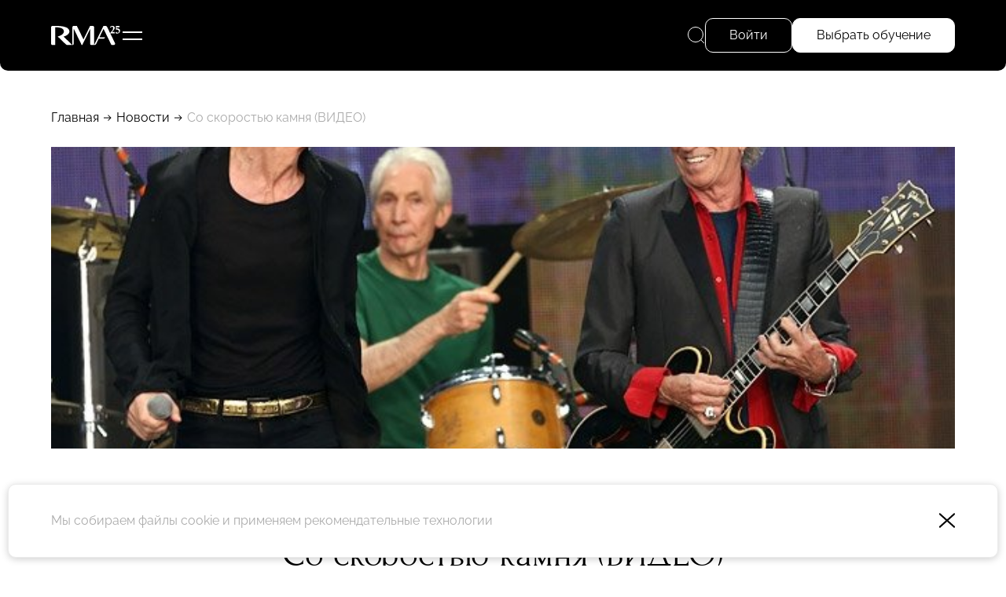

--- FILE ---
content_type: text/html; charset=UTF-8
request_url: https://www.rma.ru/news/18873/
body_size: 11989
content:
<!DOCTYPE html>
<html lang="ru"
      xmlns="http://www.w3.org/1999/xhtml"
      xmlns:og="http://ogp.me/ns#"
      xmlns:fb="https://www.facebook.com/2008/fbml">

<head prefix="og: http://ogp.me/ns# fb: http://ogp.me/ns/fb# website: http://ogp.me/ns/website#">
	<base href="https://www.rma.ru/">
	<title>Со скоростью камня (ВИДЕО)</title>
	<meta http-equiv="Content-Type" content="text/html; charset=UTF-8">
	<meta name="description" content="Со скоростью камня (ВИДЕО)">
	
	<meta http-equiv="X-UA-Compatible" content="IE=edge">

	<link rel="canonical" href="https://www.rma.ru/news/18873/">

	<link rel="icon" type="image/png" href="/assets/favicon/favicon-96x96.png" sizes="96x96" />
<link rel="icon" type="image/svg+xml" href="/assets/favicon/favicon.svg" />
<link rel="shortcut icon" href="/assets/favicon/favicon.ico" />
<link rel="apple-touch-icon" sizes="180x180" href="/assets/favicon/apple-touch-icon.png" />
<meta name="apple-mobile-web-app-title" content="MyWebSite" />
<link rel="manifest" href="/assets/favicon/site.webmanifest" />
	<link rel="image_src" href="">

<meta property="og:type" content="website">
<meta property="og:site_name" content="www.rma.ru">
<meta property="og:title" content="Со скоростью камня (ВИДЕО)">
<meta property="og:description" content="Со скоростью камня (ВИДЕО)">
<meta property="og:url" content="https://www.rma.ru/news/18873/">
<meta property="og:locale" content="en_EN">
<meta property="og:image" content="">
<meta property="fb:app_id" content="">

<meta name="twitter:card" content="summary_large_image">
<meta name="twitter:title" content="Со скоростью камня (ВИДЕО)">
<meta name="twitter:description" content="Со скоростью камня (ВИДЕО)">
<meta name="twitter:image:src" content="">
<meta name="twitter:url" content="https://www.rma.ru/news/18873/">
<meta name="twitter:domain" content="www.rma.ru">

	<meta name="viewport" content="width=device-width, initial-scale=1.0, user-scalable=yes">
	<link href="/assets/styles/styles.min.css?1762088077026" rel="stylesheet" type="text/css">
</head>

<body data-page-type="news"data-rec-id="6834" class="hide-breadcrumbs-on-tablet">

<header class="fixed">
    <div class="wrapper-main">
        <div class="header--left">
            <a href="/" class="header--logo"><svg width="98" height="30" viewBox="0 0 98 30" xmlns="http://www.w3.org/2000/svg">
    <g fill="#fff">
        <path d="m85.53 28.76h3.29c1.42 0 2.36-1.49 1.73-2.77l-11.37-23.31c-.32-.67-.99-1.08-1.73-1.08h-3.22l-13.25 27.17c1.31 0 2.51-.75 3.08-1.93l3.5-7.18h6.88c1.06 0 1.93-.87 1.93-1.93h-7.87l5.83-11.95 11.21 22.98h-.02z"/>
        <path d="m17.71 16.72c4.85-1.27 8.22-4.01 8.22-7.18 0-5.05-5.36-7.95-20.21-7.95h-3.79c-1.06 0-1.93.87-1.93 1.93v23.26c0 1.06.87 1.93 1.93 1.93h3.8v-25.19c8.73 0 12.37 2.17 12.37 6.02 0 1.76-1.11 3.36-3 4.66-1.48 1.01-3.45 1.84-5.74 2.42l.91.88 10.63 10.26c.64.62 1.49.97 2.38.97h6.85l-12.41-11.98z"/>
        <path d="m55.28 1.59-9.37 19.21-9.38-19.21h-4.45c-1.06 0-1.93.87-1.93 1.93v25.24c1.06 0 1.93-.87 1.93-1.93v-21.29l11.32 23.22h.76l2.81-5.76 8.3-17.01v20.79c0 1.06.87 1.93 1.93 1.93h3.8v-25.19c0-1.06-.87-1.93-1.93-1.93h-3.8z"/>
        <path d="m83.45 4.35c0-.41.09-.79.27-1.13s.44-.63.77-.87.73-.42 1.2-.56c.47-.13.98-.2 1.54-.2.44 0 .83.07 1.19.21s.66.34.91.59.44.56.58.92.21.76.21 1.2-.07.82-.22 1.2c-.14.39-.37.81-.68 1.25s-.7.94-1.18 1.49-1.06 1.19-1.74 1.94h3.06c.13-.01.25-.02.38-.02h.41c-.02.15-.04.31-.05.49s-.03.34-.05.49h.02v.94h-6.49v-.57c.78-.85 1.43-1.56 1.98-2.14.54-.58.99-1.12 1.33-1.62s.59-1.01.75-1.52c.15-.51.23-1.13.23-1.86 0-.57-.13-1.03-.38-1.37s-.58-.51-.98-.51c-.15 0-.3.03-.45.1s-.33.17-.54.3-.48.31-.81.52-.75.46-1.27.75z"/>
        <path d="m93.5 12.42c-.5 0-.94-.06-1.32-.18s-.65-.28-.8-.49c-.12-.14-.18-.29-.18-.45 0-.18.04-.31.11-.37.07-.07.17-.15.29-.23.11-.12.21-.22.32-.3.1-.08.19-.16.27-.21.09-.06.16-.09.22-.09h.24c.15.34.39.63.72.86s.69.35 1.06.35c.51 0 .92-.17 1.22-.53.3-.35.45-.81.45-1.39 0-.37-.07-.71-.21-1.02s-.33-.57-.59-.79-.56-.39-.92-.51-.75-.18-1.19-.18c-.27 0-.53.01-.78.04s-.46.07-.62.12v-5.3h5.15v1.77h-4.05v1.59c.06 0 .15-.02.26-.02h.36c.64 0 1.21.08 1.73.25.51.16.96.39 1.33.68s.66.65.86 1.06.3.88.3 1.39c0 .6-.1 1.14-.3 1.63s-.49.91-.87 1.25-.83.61-1.35.8-1.1.29-1.74.29z"/>
    </g>
</svg>
</a>

                        <div class="header--left--sign-in button button--medium button--standard-radius" data-popup="sign-in">
                Войти
            </div>
            
            <div class="header--hamburger"><svg width="25" height="11" viewBox="0 0 25 11" fill="none" xmlns="http://www.w3.org/2000/svg"><g fill="white"><rect width="25" height="2"/><rect y="9" width="25" height="2"/></g></svg>
</div>

            <div class="header--faculty--wrapper">
                                    <a class="header--faculty--item" href="/faculties/sport/">Спорт</a>
                                    <a class="header--faculty--item" href="/faculties/art/">Арт</a>
                                    <a class="header--faculty--item" href="/faculties/fashion/">Fashion</a>
                                    <a class="header--faculty--item" href="/faculties/music/">Музыка</a>
                                    <a class="header--faculty--item" href="/faculties/restaurant/">Рестораны</a>
                            </div>
        </div>
        <div class="header--right">
            <div class="header--right--search">
                <svg width="22" height="22" viewBox="0 0 22 22" fill="none" xmlns="http://www.w3.org/2000/svg">
    <circle cx="10" cy="10" r="9.5" stroke="white"/>
    <path d="M16.4935 16.5073L21.0001 21" stroke="white"/>
</svg>
                <span>Поиск</span>
                <div class="header--right--search--input--wrapper">
                    <form method="get" action="/search/" data-independent>
                        <input type="text" placeholder="Поиск" name="q" value="" autocomplete="off" />
                    </form>
                    <div class="header--right--search--close"></div>
                </div>
            </div>
                            <div class="header--right--sign-in button button--medium button--standard-radius" data-popup="sign-in">
                    Войти
                </div>
                        <a class="header--right--faculties button button--medium button--standard-radius button--highlighted" href="/faculties/">
                Выбрать обучение
            </a>
                    </div>
    </div>
</header>
<div class="menu--top">
    <div class="menu--top--inner">
        <div class="menu--top--columns">
            <div class="menu--main">
                            <div class="menu--main--col">
            <div class="menu--main--top">Обучение</div>
            <div class="menu--main--rows">
                                    <a href="/faculties/" data-type="faculties">Факультеты</a>
                                    <a href="/courses/" data-type="courses">Курсы</a>
                                    <a href="/join/" data-type="join">Как поступить</a>
                                    <a href="/foreign-traineeships/" data-type="foreign_traineeships">Зарубежные стажировки</a>
                            </div>
        </div>
                                                <div class="menu--main--col">
            <div class="menu--main--top">Об академии</div>
            <div class="menu--main--rows">
                                    <a href="/rma-history/" data-type="landing_history">История RMA</a>
                                    <a href="/news/" data-type="news">Новости</a>
                                    <a href="/team/" data-type="team">Команда RMA</a>
                                    <a href="/speakers/" data-type="speakers">Спикеры</a>
                                    <a href="/stories/" data-type="stories">Истории успеха</a>
                                    <a href="/smi/" data-type="smi">Для СМИ</a>
                                    <a href="/alumni/" data-type="alumni">Выпускники</a>
                            </div>
        </div>
    </div>
            <div class="menu--top--col-3">
                <div class="menu--main--top">&nbsp;</div>
                <div class="menu--main--rows">
                                            <a href="/rent/">Аренда</a>
                                            <a href="/contacts/">Контакты</a>
                                    </div>

                <div class="menu--top--contacts">
                    <a href="tel:8 495 640-15-45">8 495 640-15-45</a>
                    <a href="mailto:info@rma.ru">info@rma.ru</a>
                </div>

                <div class="menu--top--address">Москва, центр дизайна Artplay,  Нижняя Сыромятническая улица, дом 10, строение 12, 5 этаж</div>
            </div>
            <div class="menu--top--course">
                <a class="course--item" href="/courses/strategii-mody-v-epohu-pereizbytka/">
    <div class="course--item--top" style="background-image: url('uploads/course/preview2/bez_imeni-3_kopiya_2.jpg')">
        <div class="faculty--item--hero--labels">
                            <div class="faculty--item--hero--label" style="background-color: #FFD2D9;">Fashion</div>
                        <div class="faculty--item--hero--label course--online">Гибрид</div>
        </div>
                <div class="bubble--wrapper bubble--wrapper--vertical">
            <div class="bubble--item bubble--item--bg-white">15 дней</div>
                            <div class="bubble--item bubble--item--bg-white">04 фев – 18 фев</div>
                    </div>
            </div>
    <div class="course--title">Стратегии моды в эпоху переизбытка</div>
</a>
            </div>
        </div>
        <div class="socials">
                <a href="https://vk.com/businessschoolrma" target="_blank"><svg width="33" height="20" viewBox="0 0 33 20" fill="none" xmlns="http://www.w3.org/2000/svg">
    <path fill-rule="evenodd" clip-rule="evenodd" d="M32.2428 1.52989C32.4722 0.765102 32.2428 0.203125 31.1511 0.203125H27.5409C26.6229 0.203125 26.1997 0.688589 25.9702 1.2239C25.9702 1.2239 24.1342 5.69788 21.5333 8.60395C20.692 9.44523 20.3095 9.71296 19.8505 9.71296C19.621 9.71296 19.2767 9.44523 19.2767 8.68051V1.52989C19.2767 0.612145 19.0225 0.203125 18.2574 0.203125H12.5842C12.0106 0.203125 11.6656 0.629066 11.6656 1.03275C11.6656 1.90276 12.9659 2.1034 13.0999 4.55072V9.86593C13.0999 11.0312 12.8894 11.2425 12.4305 11.2425C11.2066 11.2425 8.22948 6.74859 6.46379 1.60633C6.11775 0.606855 5.77069 0.203125 4.84802 0.203125H1.2378C0.206311 0.203125 0 0.688589 0 1.2239C0 2.17991 1.22395 6.92154 5.69889 13.1927C8.68216 17.4753 12.8854 19.7969 16.7101 19.7969C19.005 19.7969 19.2889 19.2813 19.2889 18.3931V15.1563C19.2889 14.1251 19.5063 13.9192 20.233 13.9192C20.7684 13.9192 21.6864 14.1869 23.8282 16.2518C26.2761 18.6991 26.6797 19.7969 28.0565 19.7969H31.6668C32.6982 19.7969 33.214 19.2813 32.9164 18.2637C32.5908 17.2496 31.4222 15.7782 29.8715 14.0339C29.03 13.0397 27.7677 11.969 27.3852 11.4336C26.8498 10.7454 27.0028 10.4395 27.3852 9.82773C27.3852 9.82773 31.7838 3.63297 32.2428 1.52989Z" fill="white"/>
</svg>
</a>
                        <a href="https://t.me/rmaschool" target="_blank"><svg width="24" height="24" viewBox="0 0 24 24" fill="none" xmlns="http://www.w3.org/2000/svg">
    <path fill-rule="evenodd" clip-rule="evenodd" d="M24 12C24 18.6274 18.6274 24 12 24C5.37258 24 0 18.6274 0 12C0 5.37258 5.37258 0 12 0C18.6274 0 24 5.37258 24 12ZM12.43 8.85893C11.2629 9.3444 8.93015 10.3492 5.43191 11.8733C4.86385 12.0992 4.56628 12.3202 4.53919 12.5363C4.4934 12.9015 4.95073 13.0453 5.57349 13.2411C5.6582 13.2678 5.74598 13.2954 5.83596 13.3246C6.44866 13.5238 7.27284 13.7568 7.70131 13.766C8.08996 13.7744 8.52375 13.6142 9.00266 13.2853C12.2712 11.079 13.9584 9.96381 14.0643 9.93977C14.1391 9.92281 14.2426 9.90148 14.3128 9.96385C14.3829 10.0262 14.3761 10.1443 14.3686 10.176C14.3233 10.3691 12.5281 12.0381 11.5991 12.9018C11.3095 13.171 11.1041 13.362 11.0621 13.4056C10.968 13.5034 10.8721 13.5958 10.78 13.6846C10.2108 14.2333 9.78393 14.6448 10.8036 15.3168C11.2937 15.6397 11.6858 15.9067 12.077 16.1731C12.5042 16.4641 12.9303 16.7543 13.4816 17.1157C13.6221 17.2078 13.7562 17.3034 13.8869 17.3965C14.3841 17.751 14.8308 18.0694 15.3826 18.0186C15.7033 17.9891 16.0345 17.6876 16.2027 16.7884C16.6002 14.6632 17.3816 10.0585 17.5622 8.16098C17.5781 7.99473 17.5582 7.78197 17.5422 7.68858C17.5262 7.59518 17.4928 7.46211 17.3714 7.3636C17.2276 7.24694 17.0057 7.22234 16.9064 7.22408C16.455 7.23204 15.7626 7.47282 12.43 8.85893Z" fill="white"/>
</svg>
</a>
                <a href="https://wa.me/79096401345" target="_blank"><svg fill="none" height="24" viewBox="0 0 24 24" width="24" xmlns="http://www.w3.org/2000/svg"><path d="m12 0c-6.6167 0-11.9999836 5.3833-11.9999836 12 0 2.0661.5337376 4.0977 1.5459036 5.8904l-1.5265993 5.447c-.0500868.1789-.0015652.3709.1278253.504.099652.1028.235304.1586.374608.1586.041739 0 .084-.0052.125217-.0151l5.684849-1.4082c1.73582.9318 3.69078 1.4233 5.66818 1.4233 6.6167 0 11.9999-5.3833 11.9999-12s-5.3832-12-11.9999-12zm6.0365 16.2344c-.2567.7106-1.488 1.3592-2.0797 1.4463-.5311.0777-1.2031.1111-1.9408-.1205-.4472-.1409-1.0211-.3277-1.7562-.6412-3.09025-1.318-5.10833-4.3905-5.26276-4.5934-.15391-.203-1.25791-1.6493-1.25791-3.14612 0-1.49687.79565-2.23305 1.07843-2.53774.28278-.3047.61617-.38087.82174-.38087.20556 0 .4106.00261.5906.01096.18939.00939.44348-.07148.69339.52226.2567.60939.87287 2.10626.94904 2.25913.07722.15234.12837.33026.02609.53321-.10226.20296-.15339.32974-.30783.50767-.15443.1779-.32347.3965-.46225.5332-.15444.1518-.31461.3162-.13514.6209.17948.3047.79774 1.3007 1.7139 2.1073 1.1765 1.0362 2.1694 1.3575 2.4772 1.5099.3078.1523.4878.1268.6673-.0762.1795-.2035.7701-.8885.9752-1.1927.205-.3042.4106-.2541.6933-.1523.2828.1012 1.7974.8368 2.1053.9892.3078.1523.5133.2285.5906.3553.0772.1263.0772.7356-.1795 1.4457z" fill="#fff"/></svg></a>
    </div>
    </div>
</div>
<div class="floating-message">
        <a href="https://t.me/rma_school" class="floating-message--item floating-message--item--colored"><svg width="60" height="60" viewBox="0 0 60 60" fill="none" xmlns="http://www.w3.org/2000/svg">
    <circle cx="30" cy="30" r="29.5" stroke="white"/>
    <path d="M15.7519 28.1769C23.7525 23.9488 34.1059 18.7938 35.5351 18.0803C39.2839 16.2129 40.4342 16.5707 39.8607 20.7064C39.4488 23.6788 38.2603 33.5201 37.3131 39.6455C36.751 43.2779 35.4899 43.7085 33.5069 42.1369C32.5533 41.3806 27.7401 37.557 26.6955 36.6592C25.7419 35.841 24.4267 34.8568 26.0761 32.9182C26.663 32.2277 30.5105 27.8145 33.5082 24.3793C33.901 23.9281 33.4076 23.1871 32.9544 23.5488C28.914 26.7676 23.312 31.2351 22.599 31.817C21.5219 32.6957 20.4875 33.0987 18.6306 32.4579C17.2276 31.9738 15.857 31.3964 15.3235 31.1762C13.2693 30.3289 13.7569 29.2315 15.7519 28.1769Z" fill="white"/>
</svg>
</a>
    </div>

<div class="mobile-float--overlay"></div>


<div class="inner-page-wrapper">
    <div class="wrapper-main">
    <div class="breadcrumbs">
                                    <a href="/">Главная</a>
                        <div class="breadcrumb--sep"></div>                                    <a href="/news/">Новости</a>
                        <div class="breadcrumb--sep"></div>                                    <div class="breadcrumb--item">Со скоростью камня (ВИДЕО)</div>
                                    </div>
</div>

    <div class="page--news"><div class="wrapper-main">
        <div class="news--details--hero news--details--hero--v-">
        <img src="uploads/news_pic/7f1ff4febb.jpg" alt="Со скоростью камня (ВИДЕО)">
    </div>
    
    <div class="wrapper-narrow news--details--wrapper ">
        <a href="/news/" class="navi--back">Назад</a>

        <div class="news--details--date">28 Марта</div>

        <h1>Со скоростью камня (ВИДЕО)</h1>

        <div class="news--details--content">
                         
<p><strong>Поклонники легендарной рок-группы <a href="http://www.rollingstones.com/" target="_blank" >The Rolling Stones </a>за 20 минут раскупили все билеты на концерты своих кумиров на парижском стадионе «Стад де Франс», сообщает сайт <a href="http://www.lefigaro.fr/" target="_blank" >Le Figaro</a>. </strong></p>
 <iframe width="560" height="315" src="//www.youtube.com/embed/d3eP1pqoP6U" frameborder="0" allowfullscreen=""></iframe> 
<p>В компании FNAC, занимавшейся организацией выступления, пояснили, что концерт вызвал небывалый интерес у французов. Так, всего через минуту и 30 секунд после начала продаж было реализовано уже 10 тысяч билетов. </p>
 
<p>Общее количество проданных билетов не указывается. </p>
 
<p>«Стад де Франс» - один из самых больших стадионов в Европе, он способен вместить 80 тысяч зрителей. </p>
 
<p>The Rolling Stones выступят на нем 13 июня, пишет «<a href="http://www.interfax.ru/" target="_blank" >Интерфакс</a>». </p>
 

                <div class="pics--carousel--wrapper">
        <div class="pics--carousel">
                            <div class="pic--carousel--slide" style="--pic: url(/uploads/news_pic/7f1ff4febb.jpg);">
                    <img src="uploads/news_pic/7f1ff4febb.jpg" alt="" loading="lazy" />
                </div>
                    </div>
        <div class="pics--carousel--nav">
            <div class="list--controls">
                <div class="list--control list--control--left"><svg width="44" height="44" viewBox="0 0 44 44" fill="none" xmlns="http://www.w3.org/2000/svg">
    <circle cx="22" cy="22" r="21.5" transform="matrix(-1 0 0 1 44 0)"/>
    <path d="M13.6464 22.3536C13.4512 22.1583 13.4512 21.8417 13.6464 21.6464L16.8284 18.4645C17.0237 18.2692 17.3403 18.2692 17.5355 18.4645C17.7308 18.6597 17.7308 18.9763 17.5355 19.1716L14.7071 22L17.5355 24.8284C17.7308 25.0237 17.7308 25.3403 17.5355 25.5355C17.3403 25.7308 17.0237 25.7308 16.8284 25.5355L13.6464 22.3536ZM32 22.5L14 22.5V21.5L32 21.5V22.5Z"/>
</svg>
</div>
                <div class="list--control list--control--right"><svg width="44" height="44" viewBox="0 0 44 44" fill="none" xmlns="http://www.w3.org/2000/svg">
    <circle cx="22" cy="22" r="21.5" transform="matrix(-1 0 0 1 44 0)"/>
    <path d="M13.6464 22.3536C13.4512 22.1583 13.4512 21.8417 13.6464 21.6464L16.8284 18.4645C17.0237 18.2692 17.3403 18.2692 17.5355 18.4645C17.7308 18.6597 17.7308 18.9763 17.5355 19.1716L14.7071 22L17.5355 24.8284C17.7308 25.0237 17.7308 25.3403 17.5355 25.5355C17.3403 25.7308 17.0237 25.7308 16.8284 25.5355L13.6464 22.3536ZM32 22.5L14 22.5V21.5L32 21.5V22.5Z"/>
</svg>
</div>
            </div>
            <div class="pics--carousel--nav--dots"></div>
        </div>
    </div>

            
                            <div class="news--details--pattern">
                    <img src="uploads/faculty/31b028df7a.jpg" alt="" />
                </div>
                    </div>
    </div>
</div>
</div>
</div>

<footer>
    <div class="wrapper-main">
        <div class="footer--left">
            <div class="footer--first-line">Контакты</div>

            <div class="footer--contacts">
                <a href="tel:8 495 640-15-45">8 495 640-15-45</a>
                <a href="mailto:info@rma.ru">info@rma.ru</a>
            </div>

            <div class="footer--address">
                Москва, центр дизайна Artplay,  Нижняя Сыромятническая улица, дом 10, строение 12, 5 этаж
                <a href="/contacts/">Как найти</a>
            </div>

            <div class="socials">
                <a href="https://vk.com/businessschoolrma" target="_blank"><svg width="33" height="20" viewBox="0 0 33 20" fill="none" xmlns="http://www.w3.org/2000/svg">
    <path fill-rule="evenodd" clip-rule="evenodd" d="M32.2428 1.52989C32.4722 0.765102 32.2428 0.203125 31.1511 0.203125H27.5409C26.6229 0.203125 26.1997 0.688589 25.9702 1.2239C25.9702 1.2239 24.1342 5.69788 21.5333 8.60395C20.692 9.44523 20.3095 9.71296 19.8505 9.71296C19.621 9.71296 19.2767 9.44523 19.2767 8.68051V1.52989C19.2767 0.612145 19.0225 0.203125 18.2574 0.203125H12.5842C12.0106 0.203125 11.6656 0.629066 11.6656 1.03275C11.6656 1.90276 12.9659 2.1034 13.0999 4.55072V9.86593C13.0999 11.0312 12.8894 11.2425 12.4305 11.2425C11.2066 11.2425 8.22948 6.74859 6.46379 1.60633C6.11775 0.606855 5.77069 0.203125 4.84802 0.203125H1.2378C0.206311 0.203125 0 0.688589 0 1.2239C0 2.17991 1.22395 6.92154 5.69889 13.1927C8.68216 17.4753 12.8854 19.7969 16.7101 19.7969C19.005 19.7969 19.2889 19.2813 19.2889 18.3931V15.1563C19.2889 14.1251 19.5063 13.9192 20.233 13.9192C20.7684 13.9192 21.6864 14.1869 23.8282 16.2518C26.2761 18.6991 26.6797 19.7969 28.0565 19.7969H31.6668C32.6982 19.7969 33.214 19.2813 32.9164 18.2637C32.5908 17.2496 31.4222 15.7782 29.8715 14.0339C29.03 13.0397 27.7677 11.969 27.3852 11.4336C26.8498 10.7454 27.0028 10.4395 27.3852 9.82773C27.3852 9.82773 31.7838 3.63297 32.2428 1.52989Z" fill="white"/>
</svg>
</a>
                        <a href="https://t.me/rmaschool" target="_blank"><svg width="24" height="24" viewBox="0 0 24 24" fill="none" xmlns="http://www.w3.org/2000/svg">
    <path fill-rule="evenodd" clip-rule="evenodd" d="M24 12C24 18.6274 18.6274 24 12 24C5.37258 24 0 18.6274 0 12C0 5.37258 5.37258 0 12 0C18.6274 0 24 5.37258 24 12ZM12.43 8.85893C11.2629 9.3444 8.93015 10.3492 5.43191 11.8733C4.86385 12.0992 4.56628 12.3202 4.53919 12.5363C4.4934 12.9015 4.95073 13.0453 5.57349 13.2411C5.6582 13.2678 5.74598 13.2954 5.83596 13.3246C6.44866 13.5238 7.27284 13.7568 7.70131 13.766C8.08996 13.7744 8.52375 13.6142 9.00266 13.2853C12.2712 11.079 13.9584 9.96381 14.0643 9.93977C14.1391 9.92281 14.2426 9.90148 14.3128 9.96385C14.3829 10.0262 14.3761 10.1443 14.3686 10.176C14.3233 10.3691 12.5281 12.0381 11.5991 12.9018C11.3095 13.171 11.1041 13.362 11.0621 13.4056C10.968 13.5034 10.8721 13.5958 10.78 13.6846C10.2108 14.2333 9.78393 14.6448 10.8036 15.3168C11.2937 15.6397 11.6858 15.9067 12.077 16.1731C12.5042 16.4641 12.9303 16.7543 13.4816 17.1157C13.6221 17.2078 13.7562 17.3034 13.8869 17.3965C14.3841 17.751 14.8308 18.0694 15.3826 18.0186C15.7033 17.9891 16.0345 17.6876 16.2027 16.7884C16.6002 14.6632 17.3816 10.0585 17.5622 8.16098C17.5781 7.99473 17.5582 7.78197 17.5422 7.68858C17.5262 7.59518 17.4928 7.46211 17.3714 7.3636C17.2276 7.24694 17.0057 7.22234 16.9064 7.22408C16.455 7.23204 15.7626 7.47282 12.43 8.85893Z" fill="white"/>
</svg>
</a>
                <a href="https://wa.me/79096401345" target="_blank"><svg fill="none" height="24" viewBox="0 0 24 24" width="24" xmlns="http://www.w3.org/2000/svg"><path d="m12 0c-6.6167 0-11.9999836 5.3833-11.9999836 12 0 2.0661.5337376 4.0977 1.5459036 5.8904l-1.5265993 5.447c-.0500868.1789-.0015652.3709.1278253.504.099652.1028.235304.1586.374608.1586.041739 0 .084-.0052.125217-.0151l5.684849-1.4082c1.73582.9318 3.69078 1.4233 5.66818 1.4233 6.6167 0 11.9999-5.3833 11.9999-12s-5.3832-12-11.9999-12zm6.0365 16.2344c-.2567.7106-1.488 1.3592-2.0797 1.4463-.5311.0777-1.2031.1111-1.9408-.1205-.4472-.1409-1.0211-.3277-1.7562-.6412-3.09025-1.318-5.10833-4.3905-5.26276-4.5934-.15391-.203-1.25791-1.6493-1.25791-3.14612 0-1.49687.79565-2.23305 1.07843-2.53774.28278-.3047.61617-.38087.82174-.38087.20556 0 .4106.00261.5906.01096.18939.00939.44348-.07148.69339.52226.2567.60939.87287 2.10626.94904 2.25913.07722.15234.12837.33026.02609.53321-.10226.20296-.15339.32974-.30783.50767-.15443.1779-.32347.3965-.46225.5332-.15444.1518-.31461.3162-.13514.6209.17948.3047.79774 1.3007 1.7139 2.1073 1.1765 1.0362 2.1694 1.3575 2.4772 1.5099.3078.1523.4878.1268.6673-.0762.1795-.2035.7701-.8885.9752-1.1927.205-.3042.4106-.2541.6933-.1523.2828.1012 1.7974.8368 2.1053.9892.3078.1523.5133.2285.5906.3553.0772.1263.0772.7356-.1795 1.4457z" fill="#fff"/></svg></a>
    </div>

            <div class="footer--copyright--menu">
    <a href="/educational-docs/">Сведения об образовательной организации</a>
    <a href="/license/">Лицензия</a>
</div>
<div class="footer--copyright">RMA © 2000–2025, АНО ДПО &quot;РМА&quot;<br />
Все права защищены</div>
        </div>
        <div class="footer--center">
            <div class="menu--main">
                            <div class="menu--main--col">
            <div class="menu--main--top">Обучение</div>
            <div class="menu--main--rows">
                                    <a href="/faculties/" data-type="faculties">Факультеты</a>
                                    <a href="/courses/" data-type="courses">Курсы</a>
                                    <a href="/join/" data-type="join">Как поступить</a>
                                    <a href="/foreign-traineeships/" data-type="foreign_traineeships">Зарубежные стажировки</a>
                            </div>
        </div>
                            <div class="menu--main--col">
            <div class="menu--main--top">Об академии</div>
            <div class="menu--main--rows">
                                    <a href="/rma-history/" data-type="landing_history">История RMA</a>
                                    <a href="/news/" data-type="news">Новости</a>
                                    <a href="/team/" data-type="team">Команда RMA</a>
                                    <a href="/speakers/" data-type="speakers">Спикеры</a>
                                    <a href="/stories/" data-type="stories">Истории успеха</a>
                                    <a href="/smi/" data-type="smi">Для СМИ</a>
                                    <a href="/alumni/" data-type="alumni">Выпускники</a>
                                    <a href="/rent/" data-type="rent">Аренда</a>
                                    <a href="/contacts/" data-type="contacts">Контакты</a>
                            </div>
        </div>
    </div>

            <div class="footer--feedback mobile-float">
                <div class="footer--feedback--title">Остались вопросы?</div>
                <div class="footer--feedback--content">Оставьте свои контакты в форме ниже и мы вам перезвоним</div>

                <form action="/api/feedback/send" method="post" class="single-field-w-button single-field-w-button--white" data-name="callback" data-anchor="callback">
                    <input type="tel" placeholder="+7 (" name="phone" required pattern="\+\d\s\(\d{3}\)\s\d{3}-\d{2}-\d{2}">
                    <button type="submit" class="button--arrow-circle-white"></button>
                </form>

                <div class="mobile-float--close"></div>
            </div>
        </div>
        <div class="footer--right">
            <div class="socials">
                <a href="https://vk.com/businessschoolrma" target="_blank"><svg width="33" height="20" viewBox="0 0 33 20" fill="none" xmlns="http://www.w3.org/2000/svg">
    <path fill-rule="evenodd" clip-rule="evenodd" d="M32.2428 1.52989C32.4722 0.765102 32.2428 0.203125 31.1511 0.203125H27.5409C26.6229 0.203125 26.1997 0.688589 25.9702 1.2239C25.9702 1.2239 24.1342 5.69788 21.5333 8.60395C20.692 9.44523 20.3095 9.71296 19.8505 9.71296C19.621 9.71296 19.2767 9.44523 19.2767 8.68051V1.52989C19.2767 0.612145 19.0225 0.203125 18.2574 0.203125H12.5842C12.0106 0.203125 11.6656 0.629066 11.6656 1.03275C11.6656 1.90276 12.9659 2.1034 13.0999 4.55072V9.86593C13.0999 11.0312 12.8894 11.2425 12.4305 11.2425C11.2066 11.2425 8.22948 6.74859 6.46379 1.60633C6.11775 0.606855 5.77069 0.203125 4.84802 0.203125H1.2378C0.206311 0.203125 0 0.688589 0 1.2239C0 2.17991 1.22395 6.92154 5.69889 13.1927C8.68216 17.4753 12.8854 19.7969 16.7101 19.7969C19.005 19.7969 19.2889 19.2813 19.2889 18.3931V15.1563C19.2889 14.1251 19.5063 13.9192 20.233 13.9192C20.7684 13.9192 21.6864 14.1869 23.8282 16.2518C26.2761 18.6991 26.6797 19.7969 28.0565 19.7969H31.6668C32.6982 19.7969 33.214 19.2813 32.9164 18.2637C32.5908 17.2496 31.4222 15.7782 29.8715 14.0339C29.03 13.0397 27.7677 11.969 27.3852 11.4336C26.8498 10.7454 27.0028 10.4395 27.3852 9.82773C27.3852 9.82773 31.7838 3.63297 32.2428 1.52989Z" fill="white"/>
</svg>
</a>
                        <a href="https://t.me/rmaschool" target="_blank"><svg width="24" height="24" viewBox="0 0 24 24" fill="none" xmlns="http://www.w3.org/2000/svg">
    <path fill-rule="evenodd" clip-rule="evenodd" d="M24 12C24 18.6274 18.6274 24 12 24C5.37258 24 0 18.6274 0 12C0 5.37258 5.37258 0 12 0C18.6274 0 24 5.37258 24 12ZM12.43 8.85893C11.2629 9.3444 8.93015 10.3492 5.43191 11.8733C4.86385 12.0992 4.56628 12.3202 4.53919 12.5363C4.4934 12.9015 4.95073 13.0453 5.57349 13.2411C5.6582 13.2678 5.74598 13.2954 5.83596 13.3246C6.44866 13.5238 7.27284 13.7568 7.70131 13.766C8.08996 13.7744 8.52375 13.6142 9.00266 13.2853C12.2712 11.079 13.9584 9.96381 14.0643 9.93977C14.1391 9.92281 14.2426 9.90148 14.3128 9.96385C14.3829 10.0262 14.3761 10.1443 14.3686 10.176C14.3233 10.3691 12.5281 12.0381 11.5991 12.9018C11.3095 13.171 11.1041 13.362 11.0621 13.4056C10.968 13.5034 10.8721 13.5958 10.78 13.6846C10.2108 14.2333 9.78393 14.6448 10.8036 15.3168C11.2937 15.6397 11.6858 15.9067 12.077 16.1731C12.5042 16.4641 12.9303 16.7543 13.4816 17.1157C13.6221 17.2078 13.7562 17.3034 13.8869 17.3965C14.3841 17.751 14.8308 18.0694 15.3826 18.0186C15.7033 17.9891 16.0345 17.6876 16.2027 16.7884C16.6002 14.6632 17.3816 10.0585 17.5622 8.16098C17.5781 7.99473 17.5582 7.78197 17.5422 7.68858C17.5262 7.59518 17.4928 7.46211 17.3714 7.3636C17.2276 7.24694 17.0057 7.22234 16.9064 7.22408C16.455 7.23204 15.7626 7.47282 12.43 8.85893Z" fill="white"/>
</svg>
</a>
                <a href="https://wa.me/79096401345" target="_blank"><svg fill="none" height="24" viewBox="0 0 24 24" width="24" xmlns="http://www.w3.org/2000/svg"><path d="m12 0c-6.6167 0-11.9999836 5.3833-11.9999836 12 0 2.0661.5337376 4.0977 1.5459036 5.8904l-1.5265993 5.447c-.0500868.1789-.0015652.3709.1278253.504.099652.1028.235304.1586.374608.1586.041739 0 .084-.0052.125217-.0151l5.684849-1.4082c1.73582.9318 3.69078 1.4233 5.66818 1.4233 6.6167 0 11.9999-5.3833 11.9999-12s-5.3832-12-11.9999-12zm6.0365 16.2344c-.2567.7106-1.488 1.3592-2.0797 1.4463-.5311.0777-1.2031.1111-1.9408-.1205-.4472-.1409-1.0211-.3277-1.7562-.6412-3.09025-1.318-5.10833-4.3905-5.26276-4.5934-.15391-.203-1.25791-1.6493-1.25791-3.14612 0-1.49687.79565-2.23305 1.07843-2.53774.28278-.3047.61617-.38087.82174-.38087.20556 0 .4106.00261.5906.01096.18939.00939.44348-.07148.69339.52226.2567.60939.87287 2.10626.94904 2.25913.07722.15234.12837.33026.02609.53321-.10226.20296-.15339.32974-.30783.50767-.15443.1779-.32347.3965-.46225.5332-.15444.1518-.31461.3162-.13514.6209.17948.3047.79774 1.3007 1.7139 2.1073 1.1765 1.0362 2.1694 1.3575 2.4772 1.5099.3078.1523.4878.1268.6673-.0762.1795-.2035.7701-.8885.9752-1.1927.205-.3042.4106-.2541.6933-.1523.2828.1012 1.7974.8368 2.1053.9892.3078.1523.5133.2285.5906.3553.0772.1263.0772.7356-.1795 1.4457z" fill="#fff"/></svg></a>
    </div>

            <div class="footer--copyright--menu">
    <a href="/educational-docs/">Сведения об образовательной организации</a>
    <a href="/license/">Лицензия</a>
</div>
<div class="footer--copyright">RMA © 2000–2025, АНО ДПО &quot;РМА&quot;<br />
Все права защищены</div>
        </div>
    </div>
</footer>

<div class="dipopup" data-name="sign-in">
    <div class="dipopup--inner">
        <div class="tab--outer">
            <div class="tab--wrapper">
                <div class="tab--wrapper--item" data-name="sign-up">Регистрация</div>
                <div class="tab--wrapper--item selected" data-name="sign-in">Вход</div>
            </div>

            <div class="tab--pages">
                <div class="tab--page" data-name="sign-up">
                    <div class="text-basic">Учитесь у лидеров индустрии</div>

                    <form method="post" action="/api/auth/sign_up" data-name="sign-up">
    <div class="form--col">
        <div class="form--row" data-required>
            <label for="name_sign_up">Имя и фамилия</label>
            <div><input name="name" id="name_sign_up" required type="text" class="rounded"></div>
        </div>

        <div class="form--row" data-required>
            <label for="email_sign_up">Email</label>
            <div><input name="email" id="email_sign_up" required type="email" class="rounded"></div>
        </div>

        <div class="form--row" data-required>
            <label for="phone_sign_up">Телефон</label>
            <div><input name="phone" id="phone_sign_up" required type="tel" class="rounded"></div>
        </div>

        <div class="form--row">
            <label for="password_sign_up">Пароль</label>
            <div><input name="password" id="password_sign_up" type="password" class="rounded"></div>
        </div>

        <div class="smart-captcha--wrapper" data-sitekey="ysc1_KQGiP34MPzcq5LbuxXaffxdWtofqZoXZX01YzlGlff7b5432"></div>

        <div class="form--col form--col--mini">
            <div class="form--row-checkbox">
                <input type="checkbox" id="agree_newsletter_sign_up" />
                <label for="agree_newsletter_sign_up">Я согласен получать рекламную рассылку от RMA  и <a href="/agreement-of-advertisement/" target=_blank>ознакомился с Согласием на получение  рекламной рассылки</a></label>
            </div>

            <div class="form--row-checkbox">
                <input type="checkbox" id="agree_personal_sign_up" required />
                <label for="agree_personal_sign_up">Даю <a href="/personal-data-agreement/" target=_blank>согласие на обработку моих персональных данных</a></label>
            </div>

            <div class="form--row-checkbox">
                <input type="checkbox" id="agree_offer_sign_up" required />
                <label for="agree_offer_sign_up">Подтверждаю, что ознакомился с оффертой  и принимаю ее условия</label>
            </div>
        </div>

        <div class="form--error"></div>

        <div>
            <button class="button button--black button--highlighted button--standard-radius">Зарегистрироваться</button>
        </div>
    </div>
</form>
                </div>

                <div class="tab--page selected" data-name="sign-in">
                    <div class="text-basic">Войдите в аккаунт, чтобы начать учиться</div>

                    <form method="post" action="/api/auth/login" data-name="sign-in" name="sign-in">
    <div class="form--col">
        <div class="form--row" data-required>
            <label for="email_sign_in">Email</label>
            <div><input name="email" id="email_sign_in" required type="text" class="rounded"></div>
        </div>

        <div class="form--row">
            <label for="password_sign_in">Пароль</label>
            <div><input name="password" id="password_sign_in" type="password" class="rounded"></div>
        </div>

        <div class="reset-password--link">
            <span class="small-form-link">Не помню пароль</span>
        </div>

        <div class="form--error"></div>

        <div>
            <button class="button button--black button--highlighted button--standard-radius">Войти</button>
        </div>
    </div>
</form>
                    <form method="post" action="/api/auth/reset_password" data-name="reset-password" name="reset-password" class="not-displayed">
    <div class="form--col">
        <div class="form--row" data-required>
            <label for="email_reset_password">Email</label>
            <div><input name="email" id="email_reset_password" required type="text" class="rounded"></div>
        </div>

        <div class="sign-in--link">
            <span class="small-form-link">Войти по паролю</span>
        </div>

        <div class="form--error"></div>
        <div class="form--success">На указанную почту выслано письмо с инструкцией по восстановлению пароля</div>

        <div>
            <button class="button button--black button--highlighted button--standard-radius">Восстановить пароль</button>
        </div>
    </div>
</form>
                </div>
            </div>
        </div>
    </div>
</div>
<div class="dipopup" data-name="application">
    <div class="dipopup--inner dipopup--inner--medium">
        <form method="post" action="/api/application/submit" data-name="application" data-anchor="application">
    <div class="contacts--form">
        <h2>Оставить заявку на обучение</h2>
        <div>Наши консультанты свяжутся с Вами и ответят на любые вопросы о процессе обучения.</div>

        <div class="contacts--form--columns">
            <div class="form--col contacts--form--col">
                <div class="form--row" data-required>
                    <label for="name">Имя и фамилия</label>
                    <div><input name="name" id="name" required type="text" class="rounded" value=""></div>
                </div>

                <div class="form--row-double">
                    <div class="form--row form--row--rest" data-required>
                        <label for="education_id">Образование</label>
                        <div>
                            <div class="select-wrapper">
                                <select name="education_id" id="education_id" required data-placeholder="Выберите вариант">
                                                                            <option value="1">Среднее</option>
                                                                            <option value="2">Среднее специальное</option>
                                                                            <option value="3">Неоконченное высшее</option>
                                                                            <option value="4">Высшее</option>
                                                                            <option value="99">другое</option>
                                                                    </select>
                            </div>
                        </div>
                    </div>
                    <div class="form--row form--row--90">
                        <label for="age">Возраст</label>
                        <div><input name="age" id="age" type="number" class="rounded"></div>
                    </div>
                </div>

                <div class="form--row" data-required>
                    <label for="email">Email</label>
                    <div><input name="email" id="email" required type="email" class="rounded" value=""></div>
                </div>

                <div class="form--row" data-required>
                    <label for="phone">Телефон</label>
                    <div><input name="phone" id="phone" required type="tel" class="rounded" value=""></div>
                </div>
            </div>
            <div class="contacts--form--sep"></div>
            <div class="form--col contacts--form--col">
                <div class="form--row">
                    <label for="faculty_id">Выберите факультет</label>
                    <div>
                            <div class="select-wrapper ">
    <select name="faculty_id"  data-placeholder="Все факультеты" >
                            <option value="3" data-slug="sport" >Спорт</option>
                    <option value="5" data-slug="art" >Арт</option>
                    <option value="4" data-slug="fashion" >Fashion</option>
                    <option value="2" data-slug="music" >Музыка</option>
                    <option value="1" data-slug="restaurant" >Рестораны</option>
            </select>
</div>
                    </div>
                </div>

                <div class="form--row" data-field="faculty_program_id">
                    <label for="faculty_program_id">Выберите учебную программу</label>
                    <div>
                            <div class="select-wrapper ">
    <select name="faculty_program_id"  data-placeholder="Все программы" >
                    <option value="" selected>&mdash;</option>
                                        <option value="faculty_program-3"  data-faculty-id="2" data-slug="programma-professionalnoy-perepodgotovki-menedzhment-v-muzykalnom-biznese-i-industrii-razvlecheniy">Программа профессиональной переподготовки &quot;Менеджмент в музыкальном бизнесе и индустрии развлечений&quot;</option>
                                <option value="faculty_program-2"  data-faculty-id="3" data-slug="marketing-sport">Маркетинг и медиа в игровых видах спорта</option>
                                <option value="faculty_program-1"  data-faculty-id="5" data-slug="art-menedzhment-i-galereyny-biznes">Арт-менеджмент и галерейный бизнес</option>
                                <option value="faculty_program-5"  data-faculty-id="4" data-slug="osnovnaya-programma-biznes-i-dizayn-v-industrii-mody">Основная программа.  Бизнес и дизайн в индустрии моды</option>
                                <option value="faculty_program-12"  data-faculty-id="1" data-slug="ochny-intensiv-pribyl-restorana-2026">Очный интенсив: прибыль ресторана 2026 </option>
                                <option value="faculty_program-17"  data-faculty-id="3" data-slug="economika-sporta-i-finansovy-menedzhment">Экономика спорта и финансовый менеджмент</option>
                                <option value="faculty_program-18"  data-faculty-id="5" data-slug="sovremennaya-marketingovaya-i-piar-strategiya-v-art-industrii">Современная маркетинговая и пиар стратегия в арт-индустрии</option>
                                        <option value="course-12"  data-faculty-id="4" data-slug="strategii-mody-v-epohu-pereizbytka">Стратегии моды в эпоху переизбытка</option>
                                <option value="course-5"  data-faculty-id="5" data-slug="kreativ-metody-i-praktika-idet-zapis">Креатив. Методы и практика. Идёт запись</option>
                                <option value="course-13"  data-faculty-id="3" data-slug="economika-sporta-i-finansovy-menedzhment">Экономика спорта и финансовый менеджмент</option>
                                <option value="course-11"  data-faculty-id="3" data-slug="professionalnaya-stazhirovka-v-latinskoy-amerike-futbolnaya-industriya-brazilii-20-rio-de-zhaneyro-san-paulu">Профессиональная стажировка в Латинской Америке:  «Футбольная индустрия Бразилии 2.0» Рио-де-Жанейро/Сан-Паулу.</option>
                                <option value="course-10"  data-faculty-id="2" data-slug="marketing-muzykalnogo-proekta">Маркетинг и стратегия продвижения  музыкального проекта</option>
                                <option value="course-8"  data-faculty-id="1" data-slug="pribyl-restorana-2026">Прибыль ресторана 2026</option>
                                <option value="course-3"  data-faculty-id="2" data-slug="pravovaya-gramotnost-v-muzykalnoy-industrii">Правовая грамотность в музыкальной индустрии</option>
            </select>
</div>
                    </div>
                </div>

                
                <div class="form--row">
                    <label for="source_id">Откуда Вы узнали о RMA</label>
                    <div>
                        <div class="select-wrapper">
                            <select name="source_id" id="source_id" required data-placeholder="Выберите вариант">
                                                                    <option value="1">Реклама в Яндекс</option>
                                                                    <option value="2">Реклама в социальных сетях</option>
                                                                    <option value="3">Поиск в интернете</option>
                                                                    <option value="4">Социальные сети</option>
                                                                    <option value="5">Выставки, конференции, фестивали</option>
                                                                    <option value="6">Рекомендации знакомых</option>
                                                                    <option value="7">Рекомендации спикеров</option>
                                                                    <option value="10">Другое</option>
                                                            </select>
                        </div>
                    </div>
                </div>

                <div class="form--row">
                    <label for="message">Сообщение</label>
                    <div><input name="message" id="message" type="text" class="rounded"></div>
                </div>
            </div>
        </div>

        <div class="contacts--form--columns">
            <div class="form--col contacts--form--col">
                <div class="form--row-checkbox contacts--form--row-checkbox">
                    <input type="checkbox" id="agree" required />
                    <label for="agree">Я подтверждаю, что принимаю условия <a href="/user-agreement/" target=_blank>Пользовательского соглашения</a> и даю <a href="/personal-data-agreement/" target=_blank>согласие на обработку моих персональных данных</a>.</label>
                </div>
            </div>
            <div class="form--col contacts--form--col">
                <div class="smart-captcha--wrapper" data-sitekey="ysc1_KQGiP34MPzcq5LbuxXaffxdWtofqZoXZX01YzlGlff7b5432"></div>
            </div>
        </div>

        <div class="form--error"></div>
        <div class="form--success">Спасибо за обращение!</div>

        <div class="contacts--form--submit">
            <button class="button button--black button--highlighted button--standard-radius">Отправить</button>
        </div>
    </div>
</form>
    </div>
</div>
<div class="floating-panel floating-panel--standard floating-panel--bottom floating-panel--hidden" data-name="application-error">
    <div class="floating-panel--content"></div>
    <div class="floating-panel--close"></div>
</div>
<div class="floating-panel floating-panel--standard floating-panel--bottom floating-panel--hidden" data-name="application-thanks">
    <div class="floating-panel--content">Спасибо за вашу заявку!<br />
Мы скоро свяжемся с вами.</div>
    <div class="floating-panel--close"></div>
</div>
    <div class="floating-panel floating-panel--bottom" data-name="cookies">
    <div class="floating-panel--content">Мы собираем файлы cookie и применяем рекомендательные технологии</div>
    <div class="floating-panel--close"></div>
</div>
<div class="floating-panel floating-panel--standard floating-panel--bottom floating-panel--hidden" data-name="sign-up-thanks">
    <div class="floating-panel--content">Спасибо за регистрацию! Вам на почту отправлено письмо с инструкциями для подтверждения аккаунта.</div>
    <div class="floating-panel--close"></div>
</div>

	<script src="https://smartcaptcha.yandexcloud.net/captcha.js" defer></script>
<script src="/assets/js/jquery.min.js" defer></script><script src="/assets/js/application.min.js?1762088077026" defer></script>

<script type="text/javascript">
    var rrPartnerId = "5f05e3fb97a5282fa43596a0";
    var rrApi = {};
    var rrApiOnReady = rrApiOnReady || [];
    rrApi.addToBasket = rrApi.order = rrApi.categoryView = rrApi.view =
        rrApi.recomMouseDown = rrApi.recomAddToCart = function() {};
    (function(d) {
        var ref = d.getElementsByTagName('script')[0];
        var apiJs, apiJsId = 'rrApi-jssdk';
        if (d.getElementById(apiJsId)) return;
        apiJs = d.createElement('script');
        apiJs.id = apiJsId;
        apiJs.async = true;
        apiJs.src = "//cdn.retailrocket.ru/content/javascript/tracking.js";
        ref.parentNode.insertBefore(apiJs, ref);
    }(document));
</script>
<script type="text/javascript">
    (function(i,s,o,g,r,a,m){i['GoogleAnalyticsObject']=r;i[r]=i[r]||function(){
        (i[r].q=i[r].q||[]).push(arguments)},i[r].l=1*new Date();a=s.createElement(o),
        m=s.getElementsByTagName(o)[0];a.async=1;a.src=g;m.parentNode.insertBefore(a,m)
    })(window,document,'script','//www.google-analytics.com/analytics.js','ga');

    ga('create', 'UA-56590314-1', 'auto');
    ga('send', 'pageview');
</script>

<noscript><div><img src="https://mc.yandex.ru/watch/9795907" style="position:absolute; left:-9999px;" alt="" /></div></noscript>
<script type="text/javascript" >
    (function(m,e,t,r,i,k,a){m[i]=m[i]||function(){(m[i].a=m[i].a||[]).push(arguments)};
        m[i].l=1*new Date();k=e.createElement(t),a=e.getElementsByTagName(t)[0],k.async=1,k.src=r,a.parentNode.insertBefore(k,a)})
    (window, document, "script", "https://mc.yandex.ru/metrika/tag.js", "ym");

    ym(9795907, "init", {
        clickmap:true,
        trackLinks:true,
        accurateTrackBounce:true,
        webvisor:true,
        ecommerce:"dataLayer"
    });
</script>

</body>

</html>
